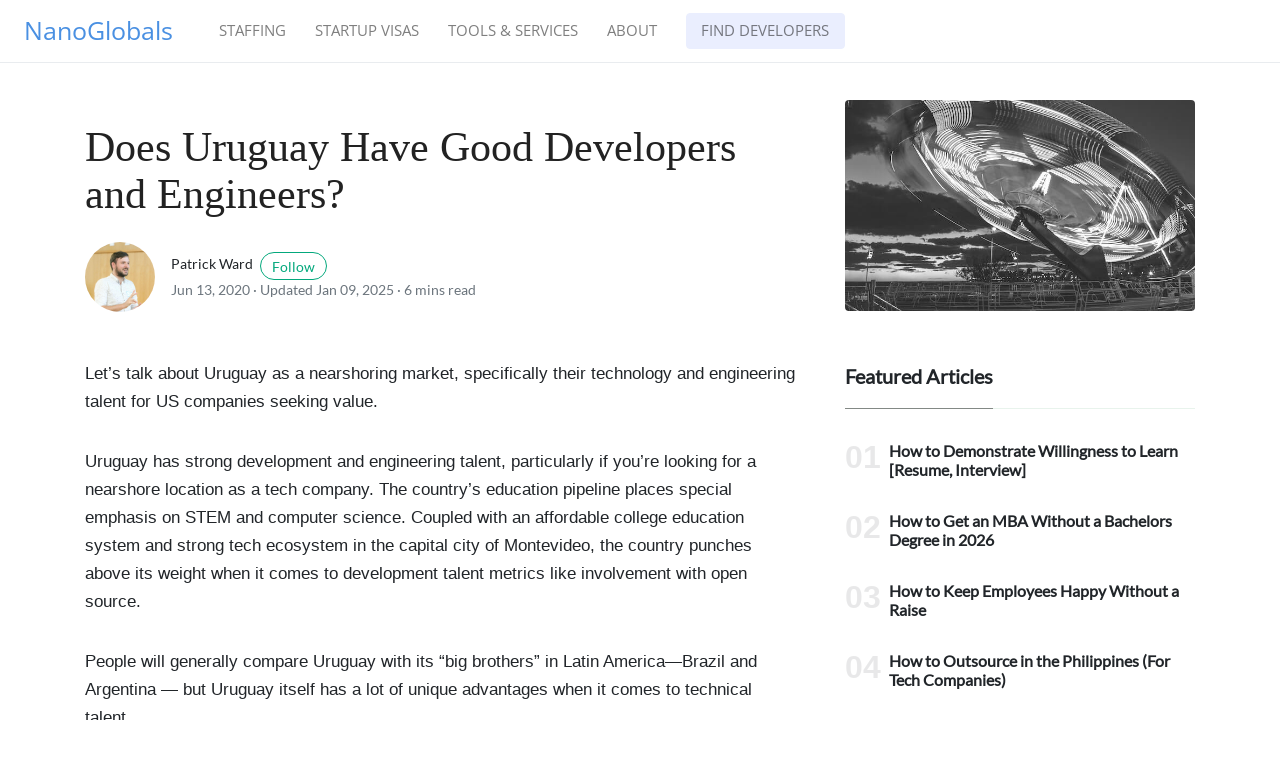

--- FILE ---
content_type: text/html; charset=UTF-8
request_url: https://nanoglobals.com/does-uruguay-have-good-dev-engineer-tech-talent/
body_size: 8490
content:
<!DOCTYPE html>
<html lang="en">
<head>
    <meta charset="utf-8">
    <meta name="viewport" content="width=device-width, initial-scale=1, shrink-to-fit=no">
    <meta http-equiv="X-UA-Compatible" content="ie=edge">

    <!-- Meta world -->
<title>Does Uruguay Have Good Developers and Engineers?</title>
<link rel="canonical" href="https://nanoglobals.com/does-uruguay-have-good-dev-engineer-tech-talent/" />

<meta name="author" content="Patrick Ward" />
<meta name="description" content="Uruguay is an often overlooked market for tech talent, but in my experience it has some of the strongest developers in Latin America." />
<meta property="og:title" content="Does Uruguay Have Good Developers and Engineers?" />
<meta property="og:locale" content="en_US" />
<meta property="og:description" content="Uruguay is an often overlooked market for tech talent, but in my experience it has some of the strongest developers in Latin America." />

<meta property="og:url" content="https://nanoglobals.com/does-uruguay-have-good-dev-engineer-tech-talent/" />

<meta property="og:site_name" content="NanoGlobals" />
<meta property="og:image" content="https://nanoglobals.com/assets/images/uruguay-tech-talent.jpg" />

<meta property="og:type" content="article" />
<meta property="article:published_time" content="2020-06-13 00:00:00 +0000" />


<meta name='ir-site-verification-token' value='581189173' />


<script type="application/ld+json">
{
    "dateModified":"2025-01-09",
    "datePublished":"2020-06-13 00:00:00 +0000",
    "@type":"BlogPosting",
    "headline":"Does Uruguay Have Good Developers and Engineers?",
    "mainEntityOfPage":{
        "@type":"WebPage",
        "@id":"https://nanoglobals.com/does-uruguay-have-good-dev-engineer-tech-talent/"
    },
    "publisher":{
        "@type":"Organization",
        "logo":{
            "@type":"ImageObject",
            "url":"https://nanoglobals.com/assets/images/logo.png"
        },
        "name":"NanoGlobals"
    },
    "image":"https://nanoglobals.com/assets/images/uruguay-tech-talent.jpg",
    "url":"https://nanoglobals.com/does-uruguay-have-good-dev-engineer-tech-talent/",
    "author":{
        "@type":"Person",
        
        
        "name":"Patrick Ward",
        "url": "https://nanoglobals.com/authors/patrick-ward/",
        "image": "https://nanoglobals.com/assets/images/patrick-ward-header.jpg",
        "sameAs": ["https://www.linkedin.com/in/patrickjamesward/","https://x.com/paddyjward"],
        "jobTitle": "Founder & Editor",
        "worksFor": {
            "@type": "Organization",
            "name": "NanoGlobals"
        }
    },
    "description":"Uruguay is an often overlooked market for tech talent, but in my experience it has some of the strongest developers in Latin America.",
    "@context":"https://schema.org"
}
</script>


<!-- /meta world -->    

    <link rel="shortcut icon" type="image/x-icon" href="/assets/images/favicons/favicon.ico">

    <!-- Preconnect to CDN domains -->
    <link rel="preconnect" href="https://use.fontawesome.com" crossorigin>
    <link rel="preconnect" href="https://code.jquery.com" crossorigin>
    <link rel="preconnect" href="https://stackpath.bootstrapcdn.com" crossorigin>
    <link rel="preconnect" href="https://cdn.jsdelivr.net" crossorigin>

    <!-- Font Awesome Icons -->
    <link rel="stylesheet" href="https://use.fontawesome.com/releases/v5.3.1/css/all.css" integrity="sha384-mzrmE5qonljUremFsqc01SB46JvROS7bZs3IO2EmfFsd15uHvIt+Y8vEf7N7fWAU" crossorigin="anonymous">

    <!-- Local Fonts -->
    <link rel="stylesheet" href="/assets/css/fonts.css">

    <!-- Bootstrap Modified -->
    <link rel="stylesheet" href="/assets/css/main.css">

    <!-- Theme Stylesheet -->
    <link rel="stylesheet" href="/assets/css/theme.css">

    <!-- This goes before </head> closing tag. --> 

    
    





<script type="text/javascript" async="async" data-noptimize="1" data-cfasync="false" src="//scripts.scriptwrapper.com/tags/d236cf10-39fa-4d60-9f49-a9222f39a7e8.js"></script>



<script data-grow-initializer="">!(function(){window.growMe||((window.growMe=function(e){window.growMe._.push(e);}),(window.growMe._=[]));var e=document.createElement("script");(e.type="text/javascript"),(e.src="https://faves.grow.me/main.js"),(e.defer=!0),e.setAttribute("data-grow-faves-site-id","U2l0ZTpkMjM2Y2YxMC0zOWZhLTRkNjAtOWY0OS1hOTIyMmYzOWE3ZTg=");var t=document.getElementsByTagName("script")[0];t.parentNode.insertBefore(e,t);})();</script>

</head>

<body class="">

    <!-- Navbar -->

    <nav class="navbar navbar-light bg-white py-0 navbar-expand-lg py-md-0 nav-top fixed-top">
        <a class="navbar-brand abs pl-2" href="/"><!--<img style="max-height: 1.3em;" src="/assets/images/sl-logo-icon.svg">--><span style="color:#4A90E2; font-family: 'open sans';">NanoGlobals</span></a>
        <button class="navbar-toggler collapsed" type="button" data-toggle="collapse" data-target="#navbarColor02" 
                aria-controls="navbarColor02" aria-expanded="false" aria-label="Toggle navigation">
        <span class="navbar-toggler-icon"></span>
        </button>
        <div class="navbar-collapse collapse" id="navbarColor02">
            <ul class="navbar-nav mr-auto d-flex align-items-center">
               <!--  Replace menu links here -->

<li class="nav-item">
<a class="nav-link" href="/staffing/">Staffing</a>
</li>
<!--<li class="nav-item">
<a class="nav-link" href="/strategy/">Strategy</a>
</li>-->
<li class="nav-item">
<a class="nav-link" href="/entrepreneur-startup-visas/">Startup Visas</a>
</li>
<li class="nav-item">
<a class="nav-link" href="/recommended/">Tools & Services</a>
</li>
<li class="nav-item">
<a class="nav-link" href="/about/">About</a>
</li>
<li class="nav-item">
	<a href="/project-quotes/" style=" margin-left: 1em; background-color: #EAEEFE;border-color: #EAEEFE;" class="nav-link btn btn-primary">Find Developers</a>
</li>


            </ul>
        

            <!--<ul class="navbar-nav navbar-collapse justify-content-end d-flex">
                <a class="nav-link" href="#">Contribute</a>

            </ul>-->
        </div>
 
    </nav>



    <!-- Content -->
    <main role="main" class="site-content">
        
<div class="container-lg">
	<div class="row">
		

		<div class="col-lg-8 col-md-12">


			<div class="jumbotron jumbotron-fluid mb-3 pl-0 pt-0 pb-0 bg-white position-relative">
					<div class="h-100 tofront">
						<div class="row  justify-content-left ">
							<div class=" col-md-12  pr-0 pr-md-4 pt-4 pb-4 align-self-left">
								<!-- <p class="text-uppercase font-weight-bold">
									<span class="catlist">
									
									<a class="sscroll text-danger" href="/categories.html#staffing">staffing</a><span class="sep">, </span>
									
									</span>
								</p> -->
								
								<h1 class="display-4 mb-4 article-headline">Does Uruguay Have Good Developers and Engineers?</h1>
								
								<div class="d-flex align-items-center">
									
										<a href="/authors/patrick-ward/"><img class="rounded-circle" src="/assets/images/patrick-ward-header.jpg" alt="Patrick Ward" width="70"/></a>
										<small class="ml-3"><a href="/authors/patrick-ward/" class="text-dark">Patrick Ward</a> <span><a target="_blank" href="https://www.linkedin.com/in/patrickjamesward/" class="btn btn-outline-success btn-sm btn-round ml-1">Follow</a></span>

									
									
									
									<span class="text-muted d-block">
										
											Jun 13, 2020 · Updated Jan 09, 2025 · <span class="reading-time">
  
  
    6 mins read
  
</span>
    
										
									</span>
									</small>
								</div>

									
										

									
									

								
							</div>
							
							<!-- <div class="col-md-6 pr-0 align-self-center">
								<img class="rounded" src="/assets/images/uruguay-tech-talent.jpg" alt="Does Uruguay Have Good Developers and Engineers?">
							</div> -->
							
						</div>
					</div>
				</div>
		</div>

		<div class="col-lg-4 md-12 text-center">
			
				<img class="rounded" src="/assets/images/uruguay-tech-talent.jpg" alt="Does Uruguay Have Good Developers and Engineers?">
			
	</div>
</div>

	
	<div class="row mt-2">
		
        
		<div class="col-md-12 col-lg-8">
            
            <!-- Article -->
			<article class="article-post">
			<p>Let’s talk about Uruguay as a nearshoring market, specifically their technology and engineering talent for US companies seeking value.</p>

<p>Uruguay has strong development and engineering talent, particularly if you’re looking for a nearshore location as a tech company. The country’s education pipeline places special emphasis on STEM and computer science. Coupled with an affordable college education system and strong tech ecosystem in the capital city of Montevideo, the country punches above its weight when it comes to development talent metrics like involvement with open source.</p>

<p>People will generally compare Uruguay with its “big brothers” in Latin America—Brazil and Argentina — but Uruguay itself has a lot of unique advantages when it comes to technical talent.</p>

<aside>
<div class="card callout shadow-sm mb-4">
<div class="card-body">
<div class="row">
<div class="col-12">
<h4 class="card-title">Need help finding affordable development help?</h4>
</div>
</div>
<p>At NanoGlobals, we specialize in helping mid-size companies find affordable, scalable development vendors. </p>
<p>Request a quote today and we'll follow up with personal introductions to the most suitable vendors in our network. </p>
<a style="text-decoration: none; margin-top: 10px;" class="btn btn-primary" target="_blank" rel="nofollow noopener" href="/project-quotes/">Request Quotes</a> 
</div>
</div>
</aside>

<div class="video-responsive">
<iframe width="560" height="315" src="https://www.youtube.com/embed/QtcG0OrIOiM " title="YouTube video player" frameborder="0" allow="accelerometer; autoplay; clipboard-write; encrypted-media; gyroscope; picture-in-picture; web-share" allowfullscreen=""></iframe>
</div>

<h2 id="governmental-and-educational-roles-in-tech-development">Governmental and Educational Roles in Tech Development</h2>

<p>There are two big benefits at play in Uruguay, and they’ll demonstrate their impact on factors I mention later on as well.</p>

<ol>
  <li>
    <p><strong>The government encourages technological development.</strong> Uruguay’s economy was traditionally based on farming, but for the sake of sustainability, their government chose to start investing more heavily in technology. You can see the evidence in the form of subsidies, <a href="https://www.impo.com.uy/bases/decretos/150-2007">tax advantages</a> and other tech-related policies over the past decade. These were designed to make Uruguay a net exporter of technological services—and it worked. Uruguay has been successful in transforming itself from agrarian to technological, increasing its wealth and standard of living and ultimately making a real impact on the global stage.</p>
  </li>
  <li>
    <p><strong>The educational pipeline rivals those of its neighbors—and even beats America’s.</strong> Argentina and Brazil have solid education, but it can be hit-or-miss at times. Varying degrees of quality arise in bootcamps, and that’s a problem American developers tend to have, too. Uruguay formalized “Laptops in Cribs” to make sure an entire generation of the population, who would likely have become farmers, are now becoming highly competent software developers instead. And the education follows into adulthood: a stringent six-year software engineering degree, rather than a 10- or 15-week bootcamp, is what’s required of Uruguayan developers. And it’s not just academics teaching theory to aspiring developers. The professors in Uruguayan colleges are actually senior software engineers themselves, bringing the experience to teach a more practical, hands-on side of development to their students.</p>
  </li>
</ol>

<h2 id="infrastructure">Infrastructure</h2>

<p>The infrastructure in Uruguay also makes it a compelling place to find value, and there are two types of infrastructure I’ll talk about with regard to Uruguayan development.</p>

<ol>
  <li>
    <p><strong>Physical Infrastructure</strong>: You really can’t understate the need for physical places where people can work, and well, Uruguay’s got the buildings for it. <strong>Uruguay was one of the first to concentrate on “coworking spaces”,</strong> gathering the best and brightest into shared spaces for ideation to encourage further technological development as a region. Pre-COVID, these were used for developers and digital nomads who would otherwise work remotely; the spaces enabled them to avoid the regular downsides of remote work—namely isolation. After coronavirus subsides, these spaces will become popular again, and perhaps even more so than before. Furthermore, Uruguay’s economic free zones contribute a lot to its infrastructure. Certain regions of Uruguay receive specific tax incentives or subsidies to use certain buildings for commercial use, <strong>especially in technology.</strong> It gives young developers room to grow in their education, and it makes their jobs easier for them once they’re done with school.</p>
  </li>
  <li>
    <p><strong>Technological Infrastructure:</strong> It all boils down to the internet. We need fast internet in order to perform efficient and effective dev work, and Uruguay has so strongly invested into telecommunications infrastructure that their average internet speeds are almost on par with those of the United States, which makes them an ideal location for a nearshore partnership. Compared to some of the other Latin American countries, or Central American locations like Mexico, <strong>Uruguay’s average internet speed is 50% faster.</strong> Imagine waiting 50% longer for loading times and you’ll realize just how valuable the difference is. Apart from being talented, educated, and provided with spaces to work, Uruguayan developers have easy, stable access to the internet, a tool that’s hard to come by in other offshoring locations.</p>
  </li>
</ol>

<h2 id="focuses-within-uruguayan-education-system">Focuses Within Uruguayan Education System</h2>

<p>The focal point for the education system in Uruguay is getting tech into the hands of budding developers early. And when I say early, I mean early. The policy I mentioned earlier of ‘Laptops in Cribs’ is more formally known as the <a href="http://one.laptop.org/map/uruguay">One Laptop per Child</a> program.</p>

<p>Designed to help introduce computing to developing nations, Uruguay wholeheartedly embraced the program leading to it being the first country in the world to provide a laptop to every primary school-aged child.</p>

<p>This promotion of cutting-edge STEM education flows onto the tertiary level and throughout both government and private sectors. A notable example is <a href="https://stvp.stanford.edu/global-partnerships">Stanford University’s close ties with </a><a href="https://stvp.stanford.edu/global-partnerships">National Research and Innovation Agency</a> (ANII), a government body that promotes tech, innovation, and entrepreneurship.</p>

<p>Most notably, ANII sponsors the Innovation Center for Engineering Innovation (CII), an entity organized by the three primary universities in Uruguay: Universidad Católica del Uruguay, Universidad ORT Uruguay and Universidad de Montevideo. In this sense, Uruguayan engineering graduates receive an education that marries the most up-to-date knowledge from both academia and the private sector, as well as receiving a first-hand glimpse at the trends from tech powerhouse region, Silicon Valley.</p>

<p><strong>Languages:</strong></p>

<ul>
  <li>Python</li>
  <li>Ruby</li>
  <li>Javascript</li>
</ul>

<p><strong>Frameworks:</strong></p>

<ul>
  <li>Ruby on Rails</li>
  <li>React</li>
  <li>Django</li>
  <li>React Native</li>
</ul>

<p><strong>Quick note:</strong> When you build a mobile app, you have two options—to make native builds for each platform you’re releasing it to, or to make one cross-platform application. In recent years, native builds are declining in popularity, since it’s always going to be more expensive to develop two apps rather than one.</p>

<p>But cross-platform apps tend to suffer from limited functionality, since they aren’t built specifically for the system the end user is working on. New technologies like React Native solve this problem well, and in my experience the tech talent in Uruguay is uniquely engaged with the React ecosystem compared to other nearshore locations.</p>

<p>As a result, there’s been a skyrocketing in the popularity of cross-platform technology, meaning Uruguay has made a massive impact on the globe, technologically speaking.</p>

<h2 id="pricing-development-talent-in-uruguay">Pricing development talent in Uruguay</h2>

<p>The average developer’s salary in Uruguay is around <strong>$30,000 to $35,000 per year,</strong> whereas in the US, it’s about $85,000—and for developers from major metropolitan areas like LA or San Francisco, rates can even reach up into the early six figures. This huge discrepancy in price, as well as the tendency of Uruguayan developers to be of higher quality in general, is crucial. The United States certainly has a dedicated talent pool when it comes to technology, but the fact remains that it’s much harder to get at an affordable price.</p>

<h2 id="video-overview">Video overview</h2>


			
			</article>

			<!--<div class="share d-inline-block">
				<div class="a2a_kit a2a_kit_size_32 a2a_default_style d-flex">
					<a class="a2a_button_whatsapp"></a>
					<a class="a2a_button_pocket"></a>
					<a class="a2a_button_facebook"></a>
					<a class="a2a_button_twitter"></a>
					<a class="a2a_button_linkedin"></a>
					<a class="a2a_dd" href="https://www.addtoany.com/share"></a>

				</div>
				<script async src="https://static.addtoany.com/menu/page.js"></script>
			</div>-->
			
			<!-- Tags 
			<div class="mb-4">
				<span class="taglist">
				
				  <a class="sscroll btn btn-light btn-sm font-weight-bold" href="/tags.html#places">places</a>
				
				</span>
			</div>-->
 
            <!-- Mailchimp Subscribe Form -->
            
            
            
             <!-- Author Box -->
                
				<div class="row mt-5">
					<div class="col-md-2 align-self-center">
                         
                        <a href="/authors/patrick-ward/"><img class="rounded-circle" src="/assets/images/patrick-ward-header.jpg" alt="Patrick Ward" width="90"/></a>
                        
					</div>
					<div class="col-md-10">
                        <h5 class="font-weight-bold">Written by <a href="/authors/patrick-ward/" class="text-dark">Patrick Ward</a> <span><a target="_blank" href="https://www.linkedin.com/in/patrickjamesward/" class="btn btn-outline-success btn-sm btn-round ml-2">Follow</a></span></h5>
						Hi, I'm Patrick. I made this site to share my expertise on team augmentation, nearshore development, and remote work.
						<a href="/authors/patrick-ward/" class="small">View all posts by Patrick Ward →</a>
					</div>
				</div>
                
            
            <!-- Comments -->
            
                <!--  Don't edit anything here. Set your disqus id in _config.yml -->

<div id="comments" class="mt-5">
    <div id="disqus_thread">
    </div>
    <script type="text/javascript">
        var disqus_shortname = ''; 
        var disqus_developer = 0;
        (function() {
            var dsq = document.createElement('script'); dsq.type = 'text/javascript'; dsq.async = true;
            dsq.src = window.location.protocol + '//' + disqus_shortname + '.disqus.com/embed.js';
            (document.getElementsByTagName('head')[0] || document.getElementsByTagName('body')[0]).appendChild(dsq);
        })();
    </script>
    <noscript>
    Please enable JavaScript to view the <a href="http://disqus.com/?ref_noscript">comments powered by Disqus.</a>
    </noscript>
</div>
            
            
		</div>

		<div class="col-md-12 col-lg-4">
			<div class="" style="height: 100%;">
				<div class="mt-1"><!-- note: sticky-top sticky-top-offset classes when adding personalized sidebar later  -->
    <h5 class="font-weight-bold spanborder"><span>Featured Articles</span></h5>  
    <ol class="list-featured">	
        <!--<style type="text/css">
            .video-responsive{
    overflow:hidden;
    padding-bottom:56.25%;
    position:relative;
    height:0;
}
.video-responsive iframe{
    left:0;
    top:0;
    height:100%;
    width:100%;
    position:absolute;
}
        </style>
        <div class="video-responsive">
    <iframe width="100%" height="auto" src="https://www.youtube.com/embed/Ckw_lwCkJj0" frameborder="0" allow="accelerometer; autoplay; encrypted-media; gyroscope; picture-in-picture" allowfullscreen></iframe>		
        </div>-->
                        
            <li class="mb-4">
            <span>
                <h6 class="font-weight-bold">
                    <a href="/willingness-to-learn-resume-interview/" class="text-dark">How to Demonstrate Willingness to Learn [Resume, Interview]</a>
                </h6>
            </span>
            </li>                
                        
            <li class="mb-4">
            <span>
                <h6 class="font-weight-bold">
                    <a href="/mba-without-bachelors-undergraduate-degree/" class="text-dark">How to Get an MBA Without a Bachelors Degree in 2026</a>
                </h6>
            </span>
            </li>                
                        
            <li class="mb-4">
            <span>
                <h6 class="font-weight-bold">
                    <a href="/how-to-keep-employees-happy-without-raise-money/" class="text-dark">How to Keep Employees Happy Without a Raise</a>
                </h6>
            </span>
            </li>                
                        
            <li class="mb-4">
            <span>
                <h6 class="font-weight-bold">
                    <a href="/bpo-philippines-for-tech-companies/" class="text-dark">How to Outsource in the Philippines (For Tech Companies)</a>
                </h6>
            </span>
            </li>                
         
        <li class="mb-4">
            <span>
                <h6 class="font-weight-bold">
                    <a href="/glossary/bpo-business-process-outsourcing/" class="text-dark">BPO Meaning: Business Process Outsourcing Explained</a>
                </h6>
            </span>
            </li>   
    </ol>
</div> 
				
				
				 
				
					
<style type="text/css">
    .research-contact {
    margin-top: $spacer;
    background-color: #E9ECEF;
    border-radius: 0.25rem;
  }
  .research-contact-text {
    
  }
  .research-inner {
    padding: 1em;
  }

  .sticky-promote {
  display:flex !important;
  position: sticky !important;
  top: 20px;
}



</style>

<div class="card callout shadow-sm sticky-promote">
  <div class="card-body">
    <div class="row">
    <div class="col-12">
    <h5 style="font-weight: 800;" class="card-title mt-4">Find trusted offshore developers</h5>
    <p>Cut your project budget in half by tapping into our network of trusted, affordable nearshore development vendors. </p>
  </div>
</div>
    <div class="row">
      <div class="col-12">
        <a class="btn btn-primary" target="_blank" rel="nofollow noopener" href="/project-quotes/">Request Quotes<span style="padding-left:7px;" class="fas fa-arrow-circle-right"></span></a>
      </div>
    </div>
  </div>
</div>
				 
				 
			</div>

			<!-- Place Google Ads code here if you want ad to appear on the sidebar -->
		</div>
        
        
	</div>
</div>


<!-- Aletbar Prev/Next -->
<div class="alertbar">
    <div class="container">
        <div class="row prevnextlinks small font-weight-bold">
          
            <div class="col-md-6 rightborder pl-0">
                <a class="text-dark" href="/staff-augmentation-vs-new-hires/"> <img height="30px" class="mr-1" src="/assets/images/staff-aug-vs-hires.jpg">  IT Staff Augmentation vs New Hires: Which is Right for Me?</a>
            </div>
          
          
            <div class="col-md-6 text-right pr-0">
                <a class="text-dark" href="/how-to-outsource-seo-effectively/"> Best Places to Offshore SEO Services  <img height="30px" class="ml-1" src="/assets/images/offshore-strategy.jpg"> </a>
            </div>
          
        </div>
    </div>
</div>

    </main>


    <!-- Footer -->
    <footer class="bg-white border-top p-3 text-muted small">
        <div class="container">
            
                <div class="row align-items-center justify-content-between">
                <div class="row-md-8">
                    <span class="navbar-brand mr-2 mb-0"><strong>NanoGlobals</strong></span>
                    <span>Copyright © <script>document.write(new Date().getFullYear())</script>.</span>
                </div>
                <div class="row-md-4">
                    <ul style="list-style: none;">
                        <li><span><a href="/glossary/">Business Glossary</a></span></li>
                            <li><span><a href="https://x.com/nanoglobals">@NanoGlobals</a></span></li>
                            <li><span><a href="/privacy/">Privacy Policy</a></span></li>
                    </ul>

                </div>

        </div>
        </div>
    </footer>

    <!-- All this area goes before </body> closing tag --> 

 <!-- Put your Google Analytics code here -->
<!-- Global site tag (gtag.js) - Google Analytics -->
<script async src="https://www.googletagmanager.com/gtag/js?id=UA-57852842-6"></script>
<script>
  window.dataLayer = window.dataLayer || [];
  function gtag(){dataLayer.push(arguments);}
  gtag('js', new Date());

  gtag('config', 'UA-57852842-6');
</script>


    <!-- Scripts (deferred for performance) -->
    <script defer src="https://code.jquery.com/jquery-3.3.1.min.js" integrity="sha256-FgpCb/KJQlLNfOu91ta32o/NMZxltwRo8QtmkMRdAu8=" crossorigin="anonymous"></script>
    <script defer src="https://stackpath.bootstrapcdn.com/bootstrap/4.1.3/js/bootstrap.min.js" integrity="sha384-ChfqqxuZUCnJSK3+MXmPNIyE6ZbWh2IMqE241rYiqJxyMiZ6OW/JmZQ5stwEULTy" crossorigin="anonymous"></script>
    <script defer src="https://cdn.jsdelivr.net/npm/clipboard@2/dist/clipboard.min.js"></script>
    <script>document.addEventListener('DOMContentLoaded', function() { new ClipboardJS('.btn'); });</script>

</body>

</html>


--- FILE ---
content_type: text/css; charset=UTF-8
request_url: https://nanoglobals.com/assets/css/theme.css
body_size: 3613
content:
body {
	overflow-x:hidden;
	padding-top:69.75px;
}
.site-content {
	margin-top:30px;
	min-height:400px;
}
.remove-site-content-margin {
	margin-top:-30px;
}
img {
	max-width:100%;
}
.tofront {
	position:relative;
	z-index:1;
}
.full-width {
	width:100vw;
	position:relative;
	margin-left:-50vw;
	left:50%;
}
a,a:hover {
	transition:all .2s;
	text-decoration:none;
}
a {
	color:#35bdff;
}
a.text-dark:hover {
	color:#03a87c !important;
}
.c-pointer:hover {
	cursor:pointer;
}
.z-index-1 {
	z-index:1;
}
@media (max-width:991.98px) {
	.display-3 {
		font-size:3.5rem;
	}
}
@media (max-width:767.98px) {
	.display-3 {
		font-size:2rem;
	}
}
.row.gap-y>.col,.row.gap-y>[class*="col-"] {
	padding-top:15px;
	padding-bottom:15px;
}
.mt-neg5 {
	margin-top:-5rem;
}
.ml-neg5 {
	margin-left:-5rem;
}
@media (min-width:768px) {
	.h-md-100-v {
		height:100vh;
	}
	.h-md-100 {
		height:100vh;
	}
}
@media (min-width:1200px) {
	.h-xl-300 {
		height:300px;
	}
	.h-max-380 {
		max-height:380px;
	}
}
.btn-round {
	border-radius:30px !important;
}
.btn {
	padding:0.35rem 1.1rem;
	font-size:1rem;
	line-height:1.6;
	border-radius:0.25rem;
	position:relative;
}
.btn:hover,.btn:focus {
	outline:0 !important;
}
.btn .badge {
	position:absolute;
	top:-.625rem;
	right:-.3125rem;
}
.btn-lg,.btn-group-lg>.btn {
	padding:0.65rem 2rem;
	font-size:1.15rem;
	line-height:1.5;
	border-radius:0.3rem;
}
.btn-sm,.btn-group-sm>.btn {
	padding:0.15rem .7rem;
	font-size:0.875rem;
	line-height:1.5;
	border-radius:0.2rem;
}
.btn-link:hover,.btn-link:focus {
	box-shadow:none;
}
.btn-link.btn-primary {
	color:#03a87c;
	border-color:transparent;
}
.btn-link.btn-secondary {
	color:#7832e2;
	border-color:transparent;
}
.btn-link.btn-success {
	color:#03a87c;
	border-color:transparent;
}
.btn-link.btn-info {
	color:#09ebaf;
	border-color:transparent;
}
.btn-link.btn-warning {
	color:#ffde03;
	border-color:transparent;
}
.btn-link.btn-danger {
	color:#ea2f65;
	border-color:transparent;
}
.btn-link.btn-light {
	color:#f8f9fa;
	border-color:transparent;
}
.btn-link.btn-dark {
	color:#212529;
	border-color:transparent;
}
.btn-link.btn-white {
	color:#fff;
	border-color:transparent;
}
.btn-link.btn-purple {
	color:#ad6edd;
	border-color:transparent;
}
.btn-link.btn-salmon {
	color:#ff977a;
	border-color:transparent;
}
.btn-link.btn-cyan {
	color:#35bdff;
	border-color:transparent;
}
.btn-link.btn-gray {
	color:#ced4da;
	border-color:transparent;
}
.btn-link.btn-indigo {
	color:#502c6c;
	border-color:transparent;
}
.btn-link.btn-orange {
	color:#fbb500;
	border-color:transparent;
}
.btn-link.btn-lightblue {
	color:#e8f3ec;
	border-color:transparent;
}
.btn-white {
	background-color:#fff;
}
.input-round {
	border-radius:30px !important;
}
.input-group.input-round input:first-child {
	border-radius:30px 0 0 30px;
}
.input-group.input-round input:last-child {
	border-radius:0px 30px 30px 0px;
}
.navbar {
	/* transition:top 0.2s ease-in-out; */
	font-weight:400;
}
.navbar .highlight .nav-link {
	color:#03a87c !important;
	border:1px solid #03a87c;
	padding:0.3rem 1rem;
	border-radius:3px;
	font-size:.93rem;
}
.navbar .highlight .nav-link:hover {
	background:#03a87c;
	color:#fff !important;
}
.navbar-brand {
	margin-right:2rem;
	font-size:1.55rem;
    font-family:"Georgia","Times New Roman",serif;
}
.dropdown-item {
	font-weight:400;
}
.dropdown-menu {
	border:0;
	text-transform:none;
	box-shadow:0 10px 25px 0 rgba(0,0,0,0.3);
}
@media (min-width:768px) {
	.dropdown-menu:before {
		content:'';
		top:-8px;
		position:absolute;
		left:50px;
		border-top:16px solid #fff;
		border-left:16px solid #fff;
		-webkit-transform:rotate(45deg);
		transform:rotate(45deg);
	}
}
.navbar-light .navbar-brand {
	color:rgba(0,0,0,0.9);
}
.navbar-light .navbar-brand:hover,.navbar-light .navbar-brand:focus {
	color:rgba(0,0,0,0.9);
}
.navbar-light .navbar-nav .nav-link {
	color:rgba(0,0,0,0.5);
	font-size: .93rem;
}
.navbar-light .navbar-nav .nav-link:hover,.navbar-light .navbar-nav .nav-link:focus {
	color:rgba(0,0,0,0.7);
}
.navbar-light .navbar-nav .nav-link.disabled {
	color:rgba(0,0,0,0.3);
}
.navbar-light .navbar-nav .show>.nav-link,.navbar-light .navbar-nav .active>.nav-link,.navbar-light .navbar-nav .nav-link.show,.navbar-light .navbar-nav .nav-link.active {
	color:rgba(0,0,0,0.9);
}
.navbar-light .navbar-toggler {
	color:rgba(0,0,0,0.5);
	border-color:rgba(0,0,0,0.1);
}
.navbar-light .navbar-toggler-icon {
	background-image:url("data:image/svg+xml;charset=utf8,%3Csvg viewBox='0 0 30 30' xmlns='http://www.w3.org/2000/svg'%3E%3Cpath stroke='rgba(0,0,0,0.5)' stroke-width='2' stroke-linecap='round' stroke-miterlimit='10' d='M4 7h22M4 15h22M4 23h22'/%3E%3C/svg%3E");
}
.navbar-light .navbar-text {
	color:rgba(0,0,0,0.5);
}
.navbar-light .navbar-text a {
	color:rgba(0,0,0,0.9);
}
.navbar-light .navbar-text a:hover,.navbar-light .navbar-text a:focus {
	color:rgba(0,0,0,0.9);
}
.bd-search .form-control {
	font-size:.85rem;
	color:#999;
	border-radius:30px;
	height:35px;
	border:1px solid #eee;
}
.mb-2rem {
	margin-bottom:2rem;
}
.jumbotron {
	background-size:cover;
	padding:7rem 1rem;
}
@media (min-width:992px) {
	.jumbotron-lg-withnav {
		padding-bottom:calc(10rem - 69.75px);
	}
	.jumbotron-lg {
		padding:10rem 0;
	}
	.jumbotron-xl {
		padding:15rem 0;
	}
	.jumbotron-xl {
		min-height:100vh;
	}
	.bottom-align-text-absolute {
		position:absolute;
		bottom:30px;
		margin:auto;
		left:0;
		right:0;
	}
	.jumbotron-home {
		background-color: #D6F6FA;
	}
    .jumbotron-home h1 {
        
        font-size: 2.4rem;
        font-weight: 700;
        line-height: 1.1;
    }
}
.bg-black {
	background-color:#000;
}
.overlay {
	position:relative;
}
.overlay .container {
	position:relative;
}
.overlay:before {
	content:"";
	display:block;
	height:100%;
	left:0;
	top:0;
	position:absolute;
	width:100%;
}
.overlay-black:before {
	background-color:rgba(0,0,0,0.5);
}
.overlay-blue:before {
	background-color:rgba(23,29,90,0.5);
}
.overlay-red:before {
	background:linear-gradient(0deg,rgba(44,44,44,0.2),rgba(224,23,3,0.6));
}
.overlay-blue:before {
	background-color:rgba(23,29,90,0.5);
}
.bg-primary {
	fill:#03a87c !important;
}
.bg-secondary {
	fill:#7832e2 !important;
}
.bg-success {
	fill:#03a87c !important;
}
.bg-info {
	fill:#09ebaf !important;
}
.bg-warning {
	fill:#ffde03 !important;
}
.bg-danger {
	fill:#ea2f65 !important;
}
.bg-light {
	fill:#f8f9fa !important;
}
.bg-dark {
	fill:#212529 !important;
}
.bg-white {
	fill:#fff !important;
}
.bg-purple {
	fill:#ad6edd !important;
}
.bg-salmon {
	fill:#ff977a !important;
}
.bg-cyan {
	fill:#35bdff !important;
}
.bg-gray {
	fill:#ced4da !important;
}
.bg-indigo {
	fill:#502c6c !important;
}
.bg-orange {
	fill:#fbb500 !important;
}
.bg-lightblue {
	fill:#e8f3ec !important;
}
.card .date {
	position:absolute;
	top:20px;
	right:20px;
	z-index:1;
	background:#ea2f65;
	width:55px;
	height:55px;
	padding:12.5px 0;
	border-radius:100%;
	color:#FFFFFF;
	font-weight:700;
	text-align:center;
	-webkti-box-sizing:border-box;
	box-sizing:border-box;
}
.card .date .day {
	font-size:16px;
	line-height:1;
}
.card .date .month {
	font-size:11px;
	text-transform:uppercase;
}
.card a:hover {
	text-decoration:none;
	color:#03a87c;
}
.card-pricing .card ul li {
	margin-bottom:1.5rem;
}
.iconbox {
	border:1px solid;
	text-align:center;
	display:inline-block;
}
.iconbox.iconsmall {
	width:40px;
	height:40px;
	line-height:40px;
	font-size:1rem;
}
.iconbox.iconmedium {
	width:60px;
	height:60px;
	line-height:60px;
	font-size:1.8rem;
}
.iconbox.iconlarge {
	width:80px;
	height:80px;
	line-height:80px;
	font-size:2.2rem;
}
.alert-primary {
	color:#fff;
	background-color:#03a87c;
	border-color:#03a87c;
}
.alert-primary hr {
	border-top-color:#038f6a;
}
.alert-primary .alert-link {
	color:#e6e6e6;
}
.alert-secondary {
	color:#fff;
	background-color:#7832e2;
	border-color:#7832e2;
}
.alert-secondary hr {
	border-top-color:#6a1fdb;
}
.alert-secondary .alert-link {
	color:#e6e6e6;
}
.alert-success {
	color:#fff;
	background-color:#03a87c;
	border-color:#03a87c;
}
.alert-success hr {
	border-top-color:#038f6a;
}
.alert-success .alert-link {
	color:#e6e6e6;
}
.alert-info {
	color:#fff;
	background-color:#09ebaf;
	border-color:#09ebaf;
}
.alert-info hr {
	border-top-color:#08d29d;
}
.alert-info .alert-link {
	color:#e6e6e6;
}
.alert-warning {
	color:#fff;
	background-color:#ffde03;
	border-color:#ffde03;
}
.alert-warning hr {
	border-top-color:#e9ca00;
}
.alert-warning .alert-link {
	color:#e6e6e6;
}
.alert-danger {
	color:#fff;
	background-color:#ea2f65;
	border-color:#ea2f65;
}
.alert-danger hr {
	border-top-color:#e81854;
}
.alert-danger .alert-link {
	color:#e6e6e6;
}
.alert-light {
	color:#fff;
	background-color:#f8f9fa;
	border-color:#f8f9fa;
}
.alert-light hr {
	border-top-color:#e9ecef;
}
.alert-light .alert-link {
	color:#e6e6e6;
}
.alert-dark {
	color:#fff;
	background-color:#212529;
	border-color:#212529;
}
.alert-dark hr {
	border-top-color:#16181b;
}
.alert-dark .alert-link {
	color:#e6e6e6;
}
.alert-white {
	color:#fff;
	background-color:white;
	border-color:white;
}
.alert-white hr {
	border-top-color:#f2f2f2;
}
.alert-white .alert-link {
	color:#e6e6e6;
}
.alert-purple {
	color:#fff;
	background-color:#ad6edd;
	border-color:#ad6edd;
}
.alert-purple hr {
	border-top-color:#a159d8;
}
.alert-purple .alert-link {
	color:#e6e6e6;
}
.alert-salmon {
	color:#fff;
	background-color:#ff977a;
	border-color:#ff977a;
}
.alert-salmon hr {
	border-top-color:#ff8361;
}
.alert-salmon .alert-link {
	color:#e6e6e6;
}
.alert-cyan {
	color:#fff;
	background-color:#35bdff;
	border-color:#35bdff;
}
.alert-cyan hr {
	border-top-color:#1cb5ff;
}
.alert-cyan .alert-link {
	color:#e6e6e6;
}
.alert-gray {
	color:#fff;
	background-color:#ced4da;
	border-color:#ced4da;
}
.alert-gray hr {
	border-top-color:#bfc7cf;
}
.alert-gray .alert-link {
	color:#e6e6e6;
}
.alert-indigo {
	color:#fff;
	background-color:#502c6c;
	border-color:#502c6c;
}
.alert-indigo hr {
	border-top-color:#43255a;
}
.alert-indigo .alert-link {
	color:#e6e6e6;
}
.alert-orange {
	color:#fff;
	background-color:#fbb500;
	border-color:#fbb500;
}
.alert-orange hr {
	border-top-color:#e2a300;
}
.alert-orange .alert-link {
	color:#e6e6e6;
}
.alert-lightblue {
	color:#fff;
	background-color:#e8f3ec;
	border-color:#e8f3ec;
}
.alert-lightblue hr {
	border-top-color:#d7eade;
}
.alert-lightblue .alert-link {
	color:#e6e6e6;
}
ul.list-unstyled li {
	margin-bottom:.3rem;
}
ol.list-featured {
	counter-reset:my-awesome-counter;
	list-style:none;
	padding-left:0;
}
ol.list-featured li {
	counter-increment:my-awesome-counter;
	display:flex;
	font-size:0.8rem;
}
ol.list-featured li:before {
    content: "0" counter(my-awesome-counter);
    font-weight: bold;
    font-size: 2rem;
    margin-right: 0.5rem;
    font-family: Arial;
    line-height: 1;
    opacity: .1;
}
.catlist .sep:last-child {
	display:none;
}
footer {
	margin-top:50px;
	z-index:1022;
	position:relative;
}
.sticky-top-offset {
	top:70px;
}
.homefirstpage .main-loop .main-loop-card:nth-child(-n+5) {
	display:none !important;
}
.excerpt {
    color: rgba(0,0,0,0.59);
    margin-top:10px;
}
article {
	font-family: -apple-system,BlinkMacSystemFont,Segoe UI,Roboto,Oxygen,Ubuntu,Cantarell,Fira Sans,Droid Sans,Helvetica Neue,sans-serif;
    font-weight: 400;
    font-style: normal;
    -webkit-font-smoothing: antialiased;
    max-width: 42em;
	font-size:17px;
	line-height:1.7;
}
.article-headline {
    font-family: Georgia,Times,"Times New Roman",serif;
    font-size: 2.6rem;
    font-weight: 320;
    line-height: 1.15;
    color: #222222;
}
article p,article pre,article figure,article img,article blockquote,article iframed,article embed {
	margin-bottom:2rem;
}
article blockquote {
	padding-left:40px;
	margin-left:0px;
	font-style:italic;
	position:relative;
}
article blockquote:before {
	content:"“";
	font-family:Georgia;
	font-size:8rem;
	margin:-1rem 2rem 0 -3.9rem;
	position:absolute;
	opacity:1;
	float:left;
	line-height:1;
}
article:first-letter {
	/* float:left;
	font-size:5em;
	line-height:1;
	margin:0 .2em 0 0;
	vertical-align:top; */
}
article h1,article h2,article h3,article h4,article h5,article h6,article .h1,article .h2,article .h3,article .h4,article .h5,article .h6 {
	margin-bottom:2rem;
	margin-top:2rem;
	font-weight:600;
}
.alertbar {
	box-shadow:0 -3px 10px 0 rgba(0,0,0,.0785);
	position:fixed;
	bottom:0;
	left:0;
	background-color:#fff;
	width:100%;
	padding:20px 0;
	z-index:1021;
	display:none;
}
.alertbar img {
	border-radius:2px;
}
.spanborder {
	border-bottom:1px solid #e8f3ec;
	margin-bottom:2rem;
}
.spanborder span {
	border-bottom:1px solid rgba(0,0,0,0.44);
	display:inline-block;
	padding-bottom:20px;
	margin-bottom:-1px;
}
.a2a_default_style .a2a_svg {
	border-radius:50% !important;
	margin-top:.5rem;
	margin-left:auto;
	margin-right:auto;
}
@media (max-width:1199.98px) {
	.display-4 {
		font-size:35px;
	}
}
@media (max-width:991.98px) {
	.display-4 {
		font-size:25px;
	}
	.alertbar {
		display: none !important;
	}
}
@media (min-width:992px) {
	.a2a_default_style a {
		display:block !important;
		float:none !important;
	}
	.a2a_default_style .a2a_svg {
		border-radius:50% !important;
		display:block !important;
		float:none !important;
		margin-top:.5rem;
		margin-left:auto;
		margin-right:auto;
	}
	.a2a_svg {
		height:40px !important;
		line-height:40px !important;
		width:40px !important;
	}
    .a2a_mini_services .a2a_svg, .a2a_menu_show_more_less .a2a_svg, .a2a_full .a2a_svg {
		height:20px !important;
		line-height:20px !important;
		width:20px !important;
	}
}
@media (min-width:992px) {
	.fixedsidebar {
		top:0px;
		position:fixed;
		z-index:1050;
		left:0;
		overflow-y:overlay;
		width:260px;
		height:100%;
		padding:0 .5rem .5rem 1.5rem;
		border-right:1px solid #e9ecef;
		background-color:#fff;
		padding-bottom:50px;
	}
	.content-withfixedsidebar {
		margin-left:260px;
	}
	.content-withfixedsidebar .navbar.fixed-top {
		margin-left: 260px;
	}
}
a.a2a_i, i.a2a_i, .a2a_menu a.a2a_i:visited, .a2a_menu a.a2a_more {
    font-size:13px !important;
    color:#999 !important;
}
div.a2a_full_footer {display:none;}
@media (min-width: 1920px) {
	html {font-size:17px;}
	.container, .container-lg {    
	 width: 1280px;
	 max-width: 1280px;
	 }
	 h6,.h6 { 
		 font-size: 1.1rem; 
	 }
	 article {
		 font-size:1.24rem;
	 }
	 .topfirstimage {
		 height:280px !Important;
	 }
 }
 
 /* For centering brand in navbar */
 /* @media (min-width: 768px) {
	.navbar-brand.abs
		{
			position: absolute;
			width: 100%;
			left: 0;
			text-align: left;
		}
} */

/* The bottom line under navbar*/
.navbar
{
	border-bottom:1px solid #e9ecef;
}

.center-image
{
    margin: 0 auto;
    display: block;
}

.video-responsive{
    overflow:hidden;
    padding-bottom:56.25%;
    position:relative;
    height:0;
    margin-bottom: 2em;
}
.video-responsive iframe{
    left:0;
    top:0;
    height:100%;
    width:100%;
    position:absolute;
}



#test_area {
    text-align: center;
    display: flex;
    justify-content: center;
}


.nav-top {
	width: 100%;
	position: absolute;
	top: 0;
	}

/* 
JAMESON CUSTOM
*/ 

.callout {
	border-top: 3px solid #2862FF;
}
.card-body {
	padding-top: 0;
}

.pros {
list-style: none;
}
.pros li::before {
content: "✔️";
display: inline-block;
width: 1em;
margin-left: -1em;
}
.cons {
list-style: none;
}
.cons li::before {
content: "✖️";
display: inline-block;
width: 1em;
margin-left: -1em;
}

.footnotes {
    overflow-wrap: break-word;
}

  .findings {
    margin-top: $spacer;
    background-color: #F6F9FC;
    border-radius: 0.25rem;
    border-top: 3px solid #03A87C;
  }
  .findings-inner {
    padding: 1em;
  }

.btn-nav {
    border-radius: 20px !important;
    text-decoration: none !important;
    margin-bottom: 1em;
    border: 1px solid #E1E5E8 !important;
}

--- FILE ---
content_type: text/css; charset=UTF-8
request_url: https://nanoglobals.com/assets/css/zenburn.css
body_size: 117
content:
.highlight code, .highlight pre {
    color:#fdce93;
    background-color:#3f3f3f;
    }
    
    .highlight .hll {
    background-color:#222;
    }
    
    .highlight .err {
    color:#e37170;
    background-color:#3d3535;
    }
    
    .highlight .k {
    color:#f0dfaf;
    }
    
    .highlight .p {
    color:#41706f;
    }
    
    .highlight .cs {
    color:#cd0000;
    font-weight:700;
    }
    
    .highlight .gd {
    color:#cd0000;
    }
    
    .highlight .ge {
    color:#ccc;
    font-style:italic;
    }
    
    .highlight .gr {
    color:red;
    }
    
    .highlight .go {
    color:gray;
    }
    
    .highlight .gs {
    color:#ccc;
    font-weight:700;
    }
    
    .highlight .gu {
    color:purple;
    font-weight:700;
    }
    
    .highlight .gt {
    color:#0040D0;
    }
    
    .highlight .kc {
    color:#dca3a3;
    }
    
    .highlight .kd {
    color:#ffff86;
    }
    
    .highlight .kn {
    color:#dfaf8f;
    font-weight:700;
    }
    
    .highlight .kp {
    color:#cdcf99;
    }
    
    .highlight .kr {
    color:#cdcd00;
    }
    
    .highlight .ni {
    color:#c28182;
    }
    
    .highlight .ne {
    color:#c3bf9f;
    font-weight:700;
    }
    
    .highlight .nn {
    color:#8fbede;
    }
    
    .highlight .vi {
    color:#ffffc7;
    }
    
    .highlight .c,.preview-zenburn .highlight .g,.preview-zenburn .highlight .cm,.preview-zenburn .highlight .cp,.preview-zenburn .highlight .c1 {
    color:#7f9f7f;
    }
    
    .highlight .l,.preview-zenburn .highlight .x,.preview-zenburn .highlight .no,.preview-zenburn .highlight .nd,.preview-zenburn .highlight .nl,.preview-zenburn .highlight .nx,.preview-zenburn .highlight .py,.preview-zenburn .highlight .w {
    color:#ccc;
    }
    
    .highlight .n,.preview-zenburn .highlight .nv,.preview-zenburn .highlight .vg {
    color:#dcdccc;
    }
    
    .highlight .o,.preview-zenburn .highlight .ow {
    color:#f0efd0;
    }
    
    .highlight .gh,.preview-zenburn .highlight .gp {
    color:#dcdccc;
    font-weight:700;
    }
    
    .highlight .gi,.preview-zenburn .highlight .kt {
    color:#00cd00;
    }
    
    .highlight .ld,.preview-zenburn .highlight .s,.preview-zenburn .highlight .sb,.preview-zenburn .highlight .sc,.preview-zenburn .highlight .sd,.preview-zenburn .highlight .s2,.preview-zenburn .highlight .se,.preview-zenburn .highlight .sh,.preview-zenburn .highlight .si,.preview-zenburn .highlight .sx,.preview-zenburn .highlight .sr,.preview-zenburn .highlight .s1,.preview-zenburn .highlight .ss {
    color:#cc9393;
    }
    
    .highlight .m,.preview-zenburn .highlight .mf,.preview-zenburn .highlight .mh,.preview-zenburn .highlight .mi,.preview-zenburn .highlight .mo,.preview-zenburn .highlight .il {
    color:#8cd0d3;
    }
    
    .highlight .na,.preview-zenburn .highlight .nt {
    color:#9ac39f;
    }
    
    .highlight .nb,.preview-zenburn .highlight .nc,.preview-zenburn .highlight .nf,.preview-zenburn .highlight .bp,.preview-zenburn .highlight .vc {
    color:#efef8f;
    }